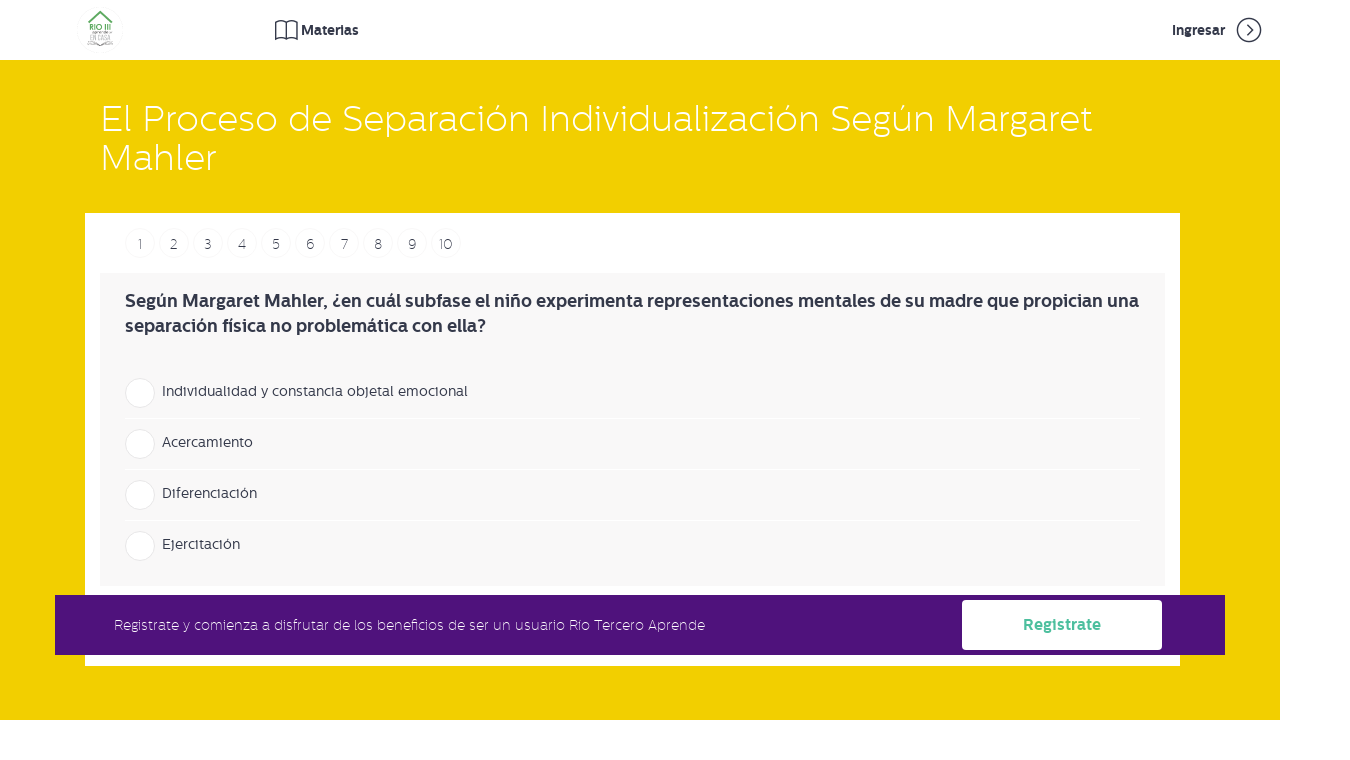

--- FILE ---
content_type: text/html; charset=UTF-8
request_url: https://sitios.educatina.com/rioterceroaprende/ejercicios?categoria=secundaria-by-educatina&subcategoria=ciencias-sociales&rama=psicologia&tema=psicologia-del-desarrollo&nombre=el-proceso-de-separacion-individualizacion-segun-margaret-mahler
body_size: 10204
content:










 
<!DOCTYPE html>

<html lang="es">
  <head prefix="og: http://ogp.me/ns# fb: http://ogp.me/ns/fb# educatina: http://ogp.me/ns/fb/educatina# video: http://ogp.me/ns/video#">
    
<title>Río Tercero Aprende - El Proceso de Separación Individualización Según Margaret Mahler</title>
<meta charset="utf-8">
<meta http-equiv="Content-Type" content="text/html; charset=utf-8">
<meta name="viewport" content="width=device-width, initial-scale=1">
<meta name="mobile-web-app-capable" content="yes">
<meta name="application-name" content="Educatina"/>
<meta name="msapplication-TileColor" content="&ffffff;" />



<meta name="facebookClientId" content="249599688384845" />
<meta property="fb:app_id" content="249599688384845" />
<meta name="facebookRedirectUrl" content="https://sitios.educatina.com/rioterceroaprende/fbLogin" />
<meta name="microsite" content="rioterceroaprende"/>
<meta name="baseUrl" content='https://sitios.educatina.com/rioterceroaprende' />
<meta name="preloaderImg" content='https://www.educatina.com/assets/images/cd0734539a37d41db666070e4cfe233e-preloader.gif?v=1676573581' />

<meta http-equiv="cache-control" content="max-age=0" />
<meta http-equiv="cache-control" content="no-cache" />
<meta http-equiv="expires" content="0" />
<meta http-equiv="expires" content="Tue, 01 Jan 1980 1:00:00 GMT" />
<meta http-equiv="pragma" content="no-cache" />



    

<!-- Html Metadata -->
<meta name="description" content="
" />

<!--Facebook Metadata /-->
<meta property="og:title" content="El Proceso de Separación Individualización Según Margaret Mahler" />
<meta property="og:image" content="https://www.educatina.com/assets/images/favicon/79cc71fe0339f0479ff6dbcde8cdde79-favicon-128x128.png?v=1676573581" />
<meta property="og:description" content="
" />
<meta property="og:type" content="educatina:practice" />
<meta property="og:url" content="https://sitios.educatina.com/rioterceroaprende/ejercicios?categoria=secundaria-by-educatina&amp;subcategoria=ciencias-sociales&amp;rama=psicologia&amp;tema=psicologia-del-desarrollo&amp;nombre=el-proceso-de-separacion-individualizacion-segun-margaret-mahler" />
<meta property="og:site_name" content="Río Tercero Aprende" />

<!--Google+ Metadata /-->
<meta itemprop="name" content="El Proceso de Separación Individualización Según Margaret Mahler" />
<meta itemprop="description" content="
" />
<meta itemprop="image" content="https://www.educatina.com/assets/images/favicon/79cc71fe0339f0479ff6dbcde8cdde79-favicon-128x128.png?v=1676573581" />

<!--Twitter Metadata /-->
<meta name="twitter:card" content="player">
<meta name="twitter:site" content="@educatina">
<meta name="twitter:creator" content="@educatina">
<meta name="twitter:domain" content="https://sitios.educatina.com/rioterceroaprende/ejercicios?categoria=secundaria-by-educatina&amp;subcategoria=ciencias-sociales&amp;rama=psicologia&amp;tema=psicologia-del-desarrollo&amp;nombre=el-proceso-de-separacion-individualizacion-segun-margaret-mahler">

<meta name="twitter:url" content="https://sitios.educatina.com/rioterceroaprende/ejercicios?categoria=secundaria-by-educatina&amp;subcategoria=ciencias-sociales&amp;rama=psicologia&amp;tema=psicologia-del-desarrollo&amp;nombre=el-proceso-de-separacion-individualizacion-segun-margaret-mahler">
<meta name="twitter:title" content="El Proceso de Separación Individualización Según Margaret Mahler">
<meta name="twitter:description" content="
">

<meta name="twitter:image:src" content="https://www.educatina.com/assets/images/favicon/79cc71fe0339f0479ff6dbcde8cdde79-favicon-128x128.png?v=1676573581">

<meta name="twitter:player:width" content="1280">
<meta name="twitter:player:height" content="720">

<link rel="canonical" href="https://sitios.educatina.com/rioterceroaprende/ejercicios?categoria=secundaria-by-educatina&amp;subcategoria=ciencias-sociales&amp;rama=psicologia&amp;tema=psicologia-del-desarrollo&amp;nombre=el-proceso-de-separacion-individualizacion-segun-margaret-mahler" />

    

<link  rel="stylesheet" href="https://www.educatina.com/assets/stylesheets/cecc787c20fe87bd709c37da0a162df7-main.css?v=1676573581">
<link rel="stylesheet" type="text/css" href="https://www.educatina.com/rioterceroaprende-microsite.css?v=2021-07-16T00:57:55.000Z">
<link rel="stylesheet" href="https://cdn.plyr.io/3.5.6/plyr.css" />
<link rel="stylesheet" href="https://www.educatina.com/assets/staticsCss/slick.css?v=1676573581">
<link rel="stylesheet" href="https://www.educatina.com/assets/staticsCss/slick-theme.css?v=1676573581">
    


  
    <link rel="apple-touch-icon-precomposed" sizes="57x57" href="https://www.educatina.com/assets/images/favicon/2cb0b93a09e8cd39dc671cb4a9dfcc1d-apple-touch-icon-57x57.png?v=1676573581" />
    <link rel="apple-touch-icon-precomposed" sizes="114x114" href="https://www.educatina.com/assets/images/favicon/cddd316d245d4c925475fe6ba1b913dd-apple-touch-icon-114x114.png?v=1676573581" />
    <link rel="apple-touch-icon-precomposed" sizes="72x72" href="https://www.educatina.com/assets/images/favicon/9d23900808f731ccd0cb72b1709ddf5b-apple-touch-icon-72x72.png?v=1676573581" />
    <link rel="apple-touch-icon-precomposed" sizes="144x144" href="https://www.educatina.com/assets/images/favicon/23d6b8bb7a6b2dd65f5820acffb8022b-apple-touch-icon-144x144.png?v=1676573581" />
    <link rel="apple-touch-icon-precomposed" sizes="60x60" href="https://www.educatina.com/assets/images/favicon/f8a67503031f911d1a93a10dfd749c0a-apple-touch-icon-60x60.png?v=1676573581" />
    <link rel="apple-touch-icon-precomposed" sizes="120x120" href="https://www.educatina.com/assets/images/favicon/ada32755a8580486d56126fc7200f282-apple-touch-icon-120x120.png?v=1676573581" />
    <link rel="apple-touch-icon-precomposed" sizes="76x76" href="https://www.educatina.com/assets/images/favicon/95a1e64edebb9de9dbc55d6707618b93-apple-touch-icon-76x76.png?v=1676573581" />
    <link rel="apple-touch-icon-precomposed" sizes="152x152" href="https://www.educatina.com/assets/images/favicon/e0e6f184e8c1e634d10ffbc1f11d4b4d-apple-touch-icon-152x152.png?v=1676573581" />
    <link rel="icon" type="image/png" href="https://www.educatina.com/assets/images/favicon/e79a95bce9a1350df25784d1cfd281e2-favicon-196x196.png?v=1676573581" sizes="196x196" />
    <link rel="icon" type="image/png" href="https://www.educatina.com/assets/images/favicon/cd6d36f4e1710155ad0017d459d88d1b-favicon-96x96.png?v=1676573581" sizes="96x96" />
    <link rel="icon" type="image/png" href="https://www.educatina.com/assets/images/favicon/b8e15a663d4f83b029571fc0e0b2886e-favicon-32x32.png?v=1676573581" sizes="32x32" />
    <link rel="icon" type="image/png" href="https://www.educatina.com/assets/images/favicon/8b1b4110eb55cb42760c5ae357ac49ad-favicon-16x16.png?v=1676573581" sizes="16x16" />
    <link rel="icon" type="image/png" href="https://www.educatina.com/assets/images/favicon/79cc71fe0339f0479ff6dbcde8cdde79-favicon-128x128.png?v=1676573581" sizes="128x128" />

    <meta name="msapplication-TileImage" content="https://www.educatina.com/assets/images/favicon/73286e7c7e02defd34d2140ea9109267-mstile-144x144.png?v=1676573581" />
    <meta name="msapplication-square70x70logo" content="https://www.educatina.com/assets/images/favicon/981ff61632fdd0e84abb30d1a557abe0-mstile-70x70.png?v=1676573581" />
    <meta name="msapplication-square150x150logo" content="https://www.educatina.com/assets/images/favicon/8c8e281f1ba3f0a5d810259d9afa31bb-mstile-150x150.png?v=1676573581" />
    <meta name="msapplication-wide310x150logo" content="https://www.educatina.com/assets/images/favicon/a060bc942ce60c196609b9ff46d43e97-mstile-310x150.png?v=1676573581" />
    <meta name="msapplication-square310x310logo" content="https://www.educatina.com/assets/images/favicon/b7fe4b8c89a164e293b328e4f73bab72-mstile-310x310.png?v=1676573581" />
  



    



<meta name="staticVersion" content="1676573581" />
<meta name="pageJs" content="practice" />

<script type="text/javascript">

  ExtraScripts = function(){
    self = this;
    self.id = 0;
    self.engineCallScript = function(scriptUrl,end){
      _script = document.createElement("SCRIPT");
      _script.className = "extraScript-" + self.id;
      self.container.appendChild(_script);

      _script.onload = function () { if(typeof end == "function") end(); };

      _script.onerror = function () { console.log("Error calling script main " + scriptUri); };

      _script.src = self.search4Url(scriptUrl);
      self.id++;
    };
    self.callScript = function(scriptUrl,end){
     
      switch (true) {
        case scriptUrl instanceof Array && scriptUrl.length === 0:
        end();
        break;
        case scriptUrl instanceof Array:
          self.engineCallScript(scriptUrl[0],function(){
          scriptUrl.shift();
          self.callScript(scriptUrl,end)
          });
        break;
        case typeof scriptUrl == "string":
        self.engineCallScript(scriptUrl,end);
        break;
        default:
        console.log("Type Error");
      }
    };
    self.asyncId = 0;
    self.max = [];
    self.timers = [];
    self.callAsyncScript = function(scriptUrl,end){
    this.id = self.asyncId;
    self.asyncId++;
    self.max[this.id] = scriptUrl.length;
    for (var i = 0; i < scriptUrl.length; i++) {
        setTimeout(function(id,globalId){
          self.engineCallScript(scriptUrl[id],function(){  self.max[globalId]--; });
        },50,(i),(this.id));
    }
    self.timers[this.id] = setInterval(function(id){
      if(self.max[id] === 0){
        clearInterval(self.timers[id]);
        end();
      }
    },50,(this.id));

    }
    self.urls = {};

    self.setUrls = function(obj){ self.urls = obj; };

    self.search4Url = function(url){
      return (typeof self.urls[url] == "string") ? self.urls[url] : url ;
    };

    self.container = document.getElementsByTagName("BODY")[0];
    self.setContainer = function(newElement){
      self.container = newElement;
    };
      return self;
  };

  var metas = document.getElementsByTagName('meta');
  for (var i=0; i < metas.length; i++) {
    if (metas[i].getAttribute("name") == "staticVersion") window.version = metas[i].getAttribute("content")
  };

  paths =  {
    //lib
    "jquery"        :   'https://www.educatina.com/assets/javascripts/libs/50a3af0d03a344c42576d2e61bab327b-jquery.js?v=1676573581"',
    "tether"        :   'https://www.educatina.com/assets/javascripts/libs/5b5e5ba077d655bce33a3db1e99a6d0f-tether.js?v=1676573581',
    "bootstrap"     :   'https://www.educatina.com/assets/javascripts/libs/bd404748085919413f8259f8833ce84b-bootstrap.js?v=1676573581',
    //libs
    "waypoints"     :   'https://www.educatina.com/assets/javascripts/libs/14a3c296593b41d6bce51c80fd625e45-jquery-waypoints.js?v=1676573581',
    "sticky"        :   'https://www.educatina.com/assets/javascripts/libs/dd353ddfe8a36f8fce347939b2c23a36-sticky.min.js?v=1676573581',
    "jqueryPayments":   'https://www.educatina.com/assets/javascripts/libs/062edb827ebf3960be13438621c17959-jqueryPayments.js?v=1676573581',
    "coolFunctions" :   'https://www.educatina.com/assets/javascripts/helpers/a89da4d85e020a30523da4752b1ba79c-coolFunctions.js?v=1676573581',
    "site"          :   'https://www.educatina.com/assets/javascripts/c4bdd57d2293dbbe48a6ecfadab318d8-site.js?v=1676573581',
    "slick"         :   'https://www.educatina.com/assets/javascripts/libs/c032876e665692414edac367beb1c58e-slick.min.js?v=1676573581',
    //extras
    "menu"          :   'https://www.educatina.com/assets/javascripts/helpers/a222c08e2a2ef8d31026747060020a38-menu.js?v=1676573581',
    "modalShow"     :   'https://www.educatina.com/assets/javascripts/helpers/614fb03a562223545cfb91f8c0685d2f-modalShow.js?v=1676573581',
    "barProgress"   :   'https://www.educatina.com/assets/javascripts/helpers/ea0eb03243f400f52765480b81030d40-barProgress.js?v=1676573581',
    "numberIncrement" : 'https://www.educatina.com/assets/javascripts/helpers/c2ab26a8b178f73946e016add4d474f4-numberIncrement.js?v=1676573581',
    "mainPanel"     :   'https://www.educatina.com/assets/javascripts/panel/dcb5137b37e6ae1d575f45e5bafcbbbd-mainPanel.js?v=1676573581',
    "facebook"      :   'https://www.educatina.com/assets/javascripts/helpers/edf2efcb74cc99281d28048da1bcc1dd-facebook.js?v=1676573581',
    "animationChart":   'https://www.educatina.com/assets/javascripts/helpers/df951c8edfafb8726c1c0c627fd7aa3b-animationChart.js?v=1676573581',
    "pieChar"      :    'https://www.educatina.com/assets/javascripts/helpers/3de35bcb577fab1981c660acca6e3da9-pieChart.js?v=1676573581',
    "loader"        :   'https://www.educatina.com/assets/javascripts/libs/d5b7077de859701dc060b3a2a1e698f4-loader.js?v=1676573581',
    "background-video"        :   'https://www.educatina.com/assets/javascripts/libs/56df4158b0db387d4144ff6f57196051-background-video.js?v=1676573581',
    "video"         :   'https://www.educatina.com/assets/javascripts/helpers/2dd34859eedba1b96efa2a0258827e75-video.js?v=1676573581',
    "share"         :   'https://www.educatina.com/assets/javascripts/helpers/7066dac64c3a664be6779087d715665c-share.js?v=1676573581',
    "copy-clipboard"         :   'https://www.educatina.com/assets/javascripts/helpers/272bf3962963fc42a363050123849624-copy-clipboard.js?v=1676573581',
    "card"          :   'https://www.educatina.com/assets/javascripts/libs/925b6218f2af0b33985ca7483b007d6b-card.js?v=1676573581',
    "quiz"          :   'https://www.educatina.com/assets/javascripts/helpers/a55ab5163c7b1f4ce2a584021a63a479-quiz.js?v=1676573581',
    "templateAction":   'https://www.educatina.com/assets/javascripts/helpers/db97810e3239021b5284cee4cfed90c0-templateAction.js?v=1676573581',
    "slogan":           'https://www.educatina.com/assets/javascripts/helpers/0979365b8caeb84f999049bca4b34603-slogan.js?v=1676573581',
    "question":         'https://www.educatina.com/assets/javascripts/helpers/6158ee445dbba62853aa85b285586bf4-question.js?v=1676573581',
    "testimonial":      'https://www.educatina.com/assets/javascripts/helpers/55b3cfb8c948a49c397de7f665d3a164-testimonial.js?v=1676573581',
    "gallery":          'https://www.educatina.com/assets/javascripts/helpers/fd647b357c1129b485ac57622c081a72-gallery.js?v=1676573581',
    "text":             'https://www.educatina.com/assets/javascripts/helpers/76bba07e5426792ec512a2e9097c449d-text.js?v=1676573581',
    "templateActionPeru":   'https://www.educatina.com/assets/javascripts/helpers/9d7af1eab8ecb63706e9133df7ec4b45-templateActionPeru.js?v=1676573581',
    "home"          :   'https://www.educatina.com/assets/javascripts/9f37b821e86ed5c0edca613d6f1c2a5b-home.js?v=1676573581',
    // "microsites"     :   'https://www.educatina.com/assets/javascripts/1f52be0a67385b8b79f7d7ff2e7efb55-microsites.js?v=1676573581',
    "page"          :   'https://www.educatina.com/assets/javascripts/5c065017970de193d70e8f72d808ff8c-practice.js?v=1676573581',
    "mustache"     :   'https://cdnjs.cloudflare.com/ajax/libs/mustache.js/3.1.0/mustache.min.js',
    "mustacheMicrosites"     :   'https://www.educatina.com/assets/javascripts/b31829756e28df91293f7b54c0ada42e-micrositeWithMustache.js?v=1676573581'
  }
  window.onload = function(){
    window.extraScript = new ExtraScripts();
    extraScript.setUrls(paths);
    var scriptsOrder = ["jquery","tether","jqueryPayments","background-video", "home", "waypoints","bootstrap","slick","coolFunctions","site", "page"]
    if(document.querySelectorAll(".mustacheRender").length > 0) {
      scriptsOrder = ["jquery","coolFunctions", "mustache","background-video","mustacheMicrosites","tether","jqueryPayments","waypoints","bootstrap","slick","site", "page"]
      //scriptsOrder = scriptsOrder.concat(["mustache", "mustacheMicrosites"]);
    }
   // scriptsOrder = scriptsOrder.concat(["page"]);
    console.log("scriptsOrder", scriptsOrder);
    extraScript.callScript(scriptsOrder, function(){
    });
  };
</script>

  </head>
  <body class="header-scrolled" id="indexHidden" style="min-height: 79vh">
   

   
    




<div class="search-leyout"></div>

  <header class="header js-header isIndex like-scrolled  header-aula-colors">

  <div class="container-fluid">
    <div class="row">
      
        <div class="col-xs-noShow">
      

        



<div class="header-logo">
  <h1 class="logo">
    <a href="https://sitios.educatina.com/rioterceroaprende/">
      
        <img src="https://cdn2.educatina.com/microsites/files/rioterceroaprende/logo-ppal-mobile.png?v=2021-07-16T00:57:55.000Z" alt="Río Tercero Aprende" title="rioterceroaprende" class="mobile-site-logo micrositeLogo js-logo-plain site-logo" width="100%" />
        <img src="https://cdn2.educatina.com/microsites/files/rioterceroaprende/logo-ppal.png?v=2021-07-16T00:57:55.000Z" alt="Río Tercero Aprende" title="rioterceroaprende" class="js-logo-color micrositeLogo" width="100%" />
      
    </a>
  </h1>
</div>

        <div class="smallPadding categoryClick">
            <span class="header-link categoryMd" >
              <i class="new-icon-subject custom-icons"> </i>
              <span class="c-aula1">Materias</span>
            </span>
        </div>

        

           
        <div class="menuRight">
          
          <a class="header-link" href="https://sitios.educatina.com/rioterceroaprende/login" >Ingresar <i class="icon-angle-right-circle custom-icons"></i></a>
          
      
        </div>
        
      </div>
      <div class="visible-xs"
        
      >
        
        <div class="col-xs-7">
          <span class="header-link menuXs">
            
              
                <img src='https://cdn2.educatina.com/microsites/files/rioterceroaprende/logo-ppal-mobile.png?v=1' alt="Río Tercero Aprende"
                title="rioterceroaprende" class="icon-menu icon-va icon-xl header-link-icon hoverRotation" style="width: auto; display: block; height: 50px;" />
              
            
          </span>
        </div>

        

          <div class="col-xs-5 pl-0 textAlignRight">
            <span class="header-link searchXs">
              <i class="icon-search icon-va icon-xl custom-icons c-aula1"></i>
          </span>
            <span class="header-link categoryXs">
              <button class="c-hamburger c-hamburger--htx c-aula1">
                <span>toggle menu</span>
              </button>
            </span>
          </div>
        
      </div>


    </div>
  </div>
</header>

<div class="categoryMdPage">
  
    






<div class="container-fluid noPadding aula-categories-colors">
  
    <div class="aula-bg-photo"></div>
    <div class="aula-bg-characters"></div>
  
  
  <div class="col-md-4 col-xs-5 noPadding listOfCategories">
    <div class="cmenu-md cmenu-item pushedTopRow">

    </div>

    <div class="cmenu-md cmenu-item backgroundColor-hover-category-8014 backgroundColor-active-category-8014 aula-bg-hover-indigo0  ">
      <span class="cmenu-miniBox backgroundColor-category-8014"></span>
      <div class="cmenu-row borderColor-hover-category-8014 aula-bg-hover-indigo0 ">
        <span class="cmenu-name"> Antes de Comenzar…</span>
        <span class="cmenu-list-arrow"><i class="icon-angle-right cmenu-list-arrow-open"></i><i class="icon-angle-down cmenu-list-arrow-opened"></i></span>
        
        <div class="subContent backgroundColor-category-8014 aula-bg-indigo0  col-md-8 col-xs-7 noPadding">
          <ul class="cmenu-list">
            
            
              
            
            
              
                  <li class="cmenu-subItem">
                    <a href="https://sitios.educatina.com/rioterceroaprende/t?categoria=antes-de-comenzar&amp;tema=que-es-rio-tercero-aprende" class="textColor-hover-category-8014 aula-color-hover-indigo0 " >¿Qué es Río Tercero Aprende?</a>
                  </li>
              
            
          </ul>
        </div>
      
      </div>
    </div>
  
    <div class="cmenu-md cmenu-item backgroundColor-hover-category-8015 backgroundColor-active-category-8015  aula-bg-hover-indigo1 ">
      <span class="cmenu-miniBox backgroundColor-category-8015"></span>
      <div class="cmenu-row borderColor-hover-category-8015  aula-bg-hover-indigo1">
        <span class="cmenu-name"> ¡Novedades!</span>
        <span class="cmenu-list-arrow"><i class="icon-angle-right cmenu-list-arrow-open"></i><i class="icon-angle-down cmenu-list-arrow-opened"></i></span>
        
        <div class="subContent backgroundColor-category-8015  aula-bg-indigo1 col-md-8 col-xs-7 noPadding">
          <ul class="cmenu-list">
            
              
                  <li class="cmenu-subItem">
                    <a href="https://sitios.educatina.com/rioterceroaprende/s?categoria=novedades&amp;subcategoria=primaria" class="textColor-hover-category-8015  aula-color-hover-indigo1 ">Primaria</a>
                  </li>
              
                  <li class="cmenu-subItem">
                    <a href="https://sitios.educatina.com/rioterceroaprende/s?categoria=novedades&amp;subcategoria=secundaria" class="textColor-hover-category-8015  aula-color-hover-indigo1 ">Secundaria</a>
                  </li>
              
            
            
            
          </ul>
        </div>
      
      </div>
    </div>
  
    <div class="cmenu-md cmenu-item backgroundColor-hover-category-8016 backgroundColor-active-category-8016 aula-bg-hover-indigo0  ">
      <span class="cmenu-miniBox backgroundColor-category-8016"></span>
      <div class="cmenu-row borderColor-hover-category-8016 aula-bg-hover-indigo0 ">
        <span class="cmenu-name"> Nivel Inicial by Aula365</span>
        <span class="cmenu-list-arrow"><i class="icon-angle-right cmenu-list-arrow-open"></i><i class="icon-angle-down cmenu-list-arrow-opened"></i></span>
        
        <div class="subContent backgroundColor-category-8016 aula-bg-indigo0  col-md-8 col-xs-7 noPadding">
          <ul class="cmenu-list">
            
            
              
            
            
              
                  <li class="cmenu-subItem">
                    <a href="https://sitios.educatina.com/rioterceroaprende/t?categoria=nivel-inicial-by-aula365&amp;tema=aprende-sobre-los-dinousaurios-y-descarga-la-app" class="textColor-hover-category-8016 aula-color-hover-indigo0 " >¡Aprende sobre los Dinousaurios y descarga la app!</a>
                  </li>
              
                  <li class="cmenu-subItem">
                    <a href="https://sitios.educatina.com/rioterceroaprende/t?categoria=nivel-inicial-by-aula365&amp;tema=lengua-y-literatura" class="textColor-hover-category-8016 aula-color-hover-indigo0 " >Lengua y literatura</a>
                  </li>
              
                  <li class="cmenu-subItem">
                    <a href="https://sitios.educatina.com/rioterceroaprende/t?categoria=nivel-inicial-by-aula365&amp;tema=matematica" class="textColor-hover-category-8016 aula-color-hover-indigo0 " >Matemática</a>
                  </li>
              
            
          </ul>
        </div>
      
      </div>
    </div>
  
    <div class="cmenu-md cmenu-item backgroundColor-hover-category-8017 backgroundColor-active-category-8017  aula-bg-hover-indigo1 ">
      <span class="cmenu-miniBox backgroundColor-category-8017"></span>
      <div class="cmenu-row borderColor-hover-category-8017  aula-bg-hover-indigo1">
        <span class="cmenu-name"> Primaria by Aula365</span>
        <span class="cmenu-list-arrow"><i class="icon-angle-right cmenu-list-arrow-open"></i><i class="icon-angle-down cmenu-list-arrow-opened"></i></span>
        
        <div class="subContent backgroundColor-category-8017  aula-bg-indigo1 col-md-8 col-xs-7 noPadding">
          <ul class="cmenu-list">
            
              
                  <li class="cmenu-subItem">
                    <a href="https://sitios.educatina.com/rioterceroaprende/s?categoria=primaria-by-aula365&amp;subcategoria=matematicas" class="textColor-hover-category-8017  aula-color-hover-indigo1 ">Matemáticas</a>
                  </li>
              
                  <li class="cmenu-subItem">
                    <a href="https://sitios.educatina.com/rioterceroaprende/s?categoria=primaria-by-aula365&amp;subcategoria=lengua" class="textColor-hover-category-8017  aula-color-hover-indigo1 ">Lengua</a>
                  </li>
              
                  <li class="cmenu-subItem">
                    <a href="https://sitios.educatina.com/rioterceroaprende/s?categoria=primaria-by-aula365&amp;subcategoria=ciencias-naturales" class="textColor-hover-category-8017  aula-color-hover-indigo1 ">Ciencias Naturales</a>
                  </li>
              
                  <li class="cmenu-subItem">
                    <a href="https://sitios.educatina.com/rioterceroaprende/s?categoria=primaria-by-aula365&amp;subcategoria=ciencias-sociales" class="textColor-hover-category-8017  aula-color-hover-indigo1 ">Ciencias Sociales</a>
                  </li>
              
                  <li class="cmenu-subItem">
                    <a href="https://sitios.educatina.com/rioterceroaprende/s?categoria=primaria-by-aula365&amp;subcategoria=los-creadores---ciencia-divertida" class="textColor-hover-category-8017  aula-color-hover-indigo1 ">Los Creadores - Ciencia Divertida</a>
                  </li>
              
                  <li class="cmenu-subItem">
                    <a href="https://sitios.educatina.com/rioterceroaprende/s?categoria=primaria-by-aula365&amp;subcategoria=recreo" class="textColor-hover-category-8017  aula-color-hover-indigo1 ">Recreo</a>
                  </li>
              
                  <li class="cmenu-subItem">
                    <a href="https://sitios.educatina.com/rioterceroaprende/s?categoria=primaria-by-aula365&amp;subcategoria=biografias" class="textColor-hover-category-8017  aula-color-hover-indigo1 ">Biografías</a>
                  </li>
              
                  <li class="cmenu-subItem">
                    <a href="https://sitios.educatina.com/rioterceroaprende/s?categoria=primaria-by-aula365&amp;subcategoria=math" class="textColor-hover-category-8017  aula-color-hover-indigo1 ">Math</a>
                  </li>
              
                  <li class="cmenu-subItem">
                    <a href="https://sitios.educatina.com/rioterceroaprende/s?categoria=primaria-by-aula365&amp;subcategoria=language" class="textColor-hover-category-8017  aula-color-hover-indigo1 ">Language</a>
                  </li>
              
                  <li class="cmenu-subItem">
                    <a href="https://sitios.educatina.com/rioterceroaprende/s?categoria=primaria-by-aula365&amp;subcategoria=science" class="textColor-hover-category-8017  aula-color-hover-indigo1 ">Science</a>
                  </li>
              
                  <li class="cmenu-subItem">
                    <a href="https://sitios.educatina.com/rioterceroaprende/s?categoria=primaria-by-aula365&amp;subcategoria=social-studies" class="textColor-hover-category-8017  aula-color-hover-indigo1 ">Social Studies</a>
                  </li>
              
                  <li class="cmenu-subItem">
                    <a href="https://sitios.educatina.com/rioterceroaprende/s?categoria=primaria-by-aula365&amp;subcategoria=matematica" class="textColor-hover-category-8017  aula-color-hover-indigo1 ">Matemática</a>
                  </li>
              
                  <li class="cmenu-subItem">
                    <a href="https://sitios.educatina.com/rioterceroaprende/s?categoria=primaria-by-aula365&amp;subcategoria=linguagem" class="textColor-hover-category-8017  aula-color-hover-indigo1 ">Linguagem</a>
                  </li>
              
                  <li class="cmenu-subItem">
                    <a href="https://sitios.educatina.com/rioterceroaprende/s?categoria=primaria-by-aula365&amp;subcategoria=cincias-naturais" class="textColor-hover-category-8017  aula-color-hover-indigo1 ">Ciências Naturais</a>
                  </li>
              
                  <li class="cmenu-subItem">
                    <a href="https://sitios.educatina.com/rioterceroaprende/s?categoria=primaria-by-aula365&amp;subcategoria=estudos-sociais" class="textColor-hover-category-8017  aula-color-hover-indigo1 ">Estudos Sociais</a>
                  </li>
              
            
            
            
          </ul>
        </div>
      
      </div>
    </div>
  
    <div class="cmenu-md cmenu-item backgroundColor-hover-category-8018 backgroundColor-active-category-8018 aula-bg-hover-indigo0  ">
      <span class="cmenu-miniBox backgroundColor-category-8018"></span>
      <div class="cmenu-row borderColor-hover-category-8018 aula-bg-hover-indigo0 ">
        <span class="cmenu-name"> Ciencias Sociales</span>
        <span class="cmenu-list-arrow"><i class="icon-angle-right cmenu-list-arrow-open"></i><i class="icon-angle-down cmenu-list-arrow-opened"></i></span>
        
        <div class="subContent backgroundColor-category-8018 aula-bg-indigo0  col-md-8 col-xs-7 noPadding">
          <ul class="cmenu-list">
            
            
              
                  <li class="cmenu-subItem">
                    <a href="https://sitios.educatina.com/rioterceroaprende/r?categoria=ciencias-sociales&amp;rama=6-a-8-anos" class="textColor-hover-category-8018 aula-color-hover-indigo0 " >6 a 8 años</a>
                  </li>
              
            
            
          </ul>
        </div>
      
      </div>
    </div>
  
    <div class="cmenu-md cmenu-item backgroundColor-hover-category-8019 backgroundColor-active-category-8019  aula-bg-hover-indigo1 ">
      <span class="cmenu-miniBox backgroundColor-category-8019"></span>
      <div class="cmenu-row borderColor-hover-category-8019  aula-bg-hover-indigo1">
        <span class="cmenu-name"> Secundaria by Educatina</span>
        <span class="cmenu-list-arrow"><i class="icon-angle-right cmenu-list-arrow-open"></i><i class="icon-angle-down cmenu-list-arrow-opened"></i></span>
        
        <div class="subContent backgroundColor-category-8019  aula-bg-indigo1 col-md-8 col-xs-7 noPadding">
          <ul class="cmenu-list">
            
              
                  <li class="cmenu-subItem">
                    <a href="https://sitios.educatina.com/rioterceroaprende/s?categoria=secundaria-by-educatina&amp;subcategoria=ciencias" class="textColor-hover-category-8019  aula-color-hover-indigo1 ">Ciencias</a>
                  </li>
              
                  <li class="cmenu-subItem">
                    <a href="https://sitios.educatina.com/rioterceroaprende/s?categoria=secundaria-by-educatina&amp;subcategoria=ciencias-sociales" class="textColor-hover-category-8019  aula-color-hover-indigo1 ">Ciencias Sociales</a>
                  </li>
              
                  <li class="cmenu-subItem">
                    <a href="https://sitios.educatina.com/rioterceroaprende/s?categoria=secundaria-by-educatina&amp;subcategoria=lengua" class="textColor-hover-category-8019  aula-color-hover-indigo1 ">Lengua</a>
                  </li>
              
                  <li class="cmenu-subItem">
                    <a href="https://sitios.educatina.com/rioterceroaprende/s?categoria=secundaria-by-educatina&amp;subcategoria=economia-y-finanzas" class="textColor-hover-category-8019  aula-color-hover-indigo1 ">Economía y Finanzas</a>
                  </li>
              
                  <li class="cmenu-subItem">
                    <a href="https://sitios.educatina.com/rioterceroaprende/s?categoria=secundaria-by-educatina&amp;subcategoria=colaboraciones" class="textColor-hover-category-8019  aula-color-hover-indigo1 ">Colaboraciones</a>
                  </li>
              
                  <li class="cmenu-subItem">
                    <a href="https://sitios.educatina.com/rioterceroaprende/s?categoria=secundaria-by-educatina&amp;subcategoria=arte" class="textColor-hover-category-8019  aula-color-hover-indigo1 ">Arte</a>
                  </li>
              
                  <li class="cmenu-subItem">
                    <a href="https://sitios.educatina.com/rioterceroaprende/s?categoria=secundaria-by-educatina&amp;subcategoria=idiomas" class="textColor-hover-category-8019  aula-color-hover-indigo1 ">Idiomas</a>
                  </li>
              
            
            
            
          </ul>
        </div>
      
      </div>
    </div>
  
    <div class="cmenu-md cmenu-item backgroundColor-hover-category-8020 backgroundColor-active-category-8020 aula-bg-hover-indigo0  ">
      <span class="cmenu-miniBox backgroundColor-category-8020"></span>
      <div class="cmenu-row borderColor-hover-category-8020 aula-bg-hover-indigo0 ">
        <span class="cmenu-name"> Formación y Orientación</span>
        <span class="cmenu-list-arrow"><i class="icon-angle-right cmenu-list-arrow-open"></i><i class="icon-angle-down cmenu-list-arrow-opened"></i></span>
        
        <div class="subContent backgroundColor-category-8020 aula-bg-indigo0  col-md-8 col-xs-7 noPadding">
          <ul class="cmenu-list">
            
              
                  <li class="cmenu-subItem">
                    <a href="https://sitios.educatina.com/rioterceroaprende/s?categoria=formacion-y-orientacion&amp;subcategoria=orientacion-vocacional" class="textColor-hover-category-8020 aula-color-hover-indigo0  ">Orientación vocacional</a>
                  </li>
              
                  <li class="cmenu-subItem">
                    <a href="https://sitios.educatina.com/rioterceroaprende/s?categoria=formacion-y-orientacion&amp;subcategoria=pedagogia" class="textColor-hover-category-8020 aula-color-hover-indigo0  ">Pedagogía</a>
                  </li>
              
                  <li class="cmenu-subItem">
                    <a href="https://sitios.educatina.com/rioterceroaprende/s?categoria=formacion-y-orientacion&amp;subcategoria=tecnologias-de-la-informacion-y-comunicacion" class="textColor-hover-category-8020 aula-color-hover-indigo0  ">Tecnologías de la Información y Comunicación</a>
                  </li>
              
            
            
            
          </ul>
        </div>
      
      </div>
    </div>
  
    <div class="cmenu-md cmenu-item backgroundColor-hover-category-8021 backgroundColor-active-category-8021  aula-bg-hover-indigo1 ">
      <span class="cmenu-miniBox backgroundColor-category-8021"></span>
      <div class="cmenu-row borderColor-hover-category-8021  aula-bg-hover-indigo1">
        <span class="cmenu-name"> Orientación Laboral - Fundación Pescar</span>
        <span class="cmenu-list-arrow"><i class="icon-angle-right cmenu-list-arrow-open"></i><i class="icon-angle-down cmenu-list-arrow-opened"></i></span>
        
        <div class="subContent backgroundColor-category-8021  aula-bg-indigo1 col-md-8 col-xs-7 noPadding">
          <ul class="cmenu-list">
            
            
              
                  <li class="cmenu-subItem">
                    <a href="https://sitios.educatina.com/rioterceroaprende/r?categoria=orientacion-laboral---fundacion-pescar&amp;rama=antes-de-comenzar" class="textColor-hover-category-8021  aula-color-hover-indigo1" >Antes de Comenzar…</a>
                  </li>
              
                  <li class="cmenu-subItem">
                    <a href="https://sitios.educatina.com/rioterceroaprende/r?categoria=orientacion-laboral---fundacion-pescar&amp;rama=1-perfil-personal" class="textColor-hover-category-8021  aula-color-hover-indigo1" >1-Perfil Personal</a>
                  </li>
              
                  <li class="cmenu-subItem">
                    <a href="https://sitios.educatina.com/rioterceroaprende/r?categoria=orientacion-laboral---fundacion-pescar&amp;rama=2-administracion-personal" class="textColor-hover-category-8021  aula-color-hover-indigo1" >2-Administración personal</a>
                  </li>
              
                  <li class="cmenu-subItem">
                    <a href="https://sitios.educatina.com/rioterceroaprende/r?categoria=orientacion-laboral---fundacion-pescar&amp;rama=3-habilidades-de-comunicacion" class="textColor-hover-category-8021  aula-color-hover-indigo1" >3-Habilidades de comunicación</a>
                  </li>
              
                  <li class="cmenu-subItem">
                    <a href="https://sitios.educatina.com/rioterceroaprende/r?categoria=orientacion-laboral---fundacion-pescar&amp;rama=4-insercion-laboral" class="textColor-hover-category-8021  aula-color-hover-indigo1" >4-Inserción Laboral</a>
                  </li>
              
                  <li class="cmenu-subItem">
                    <a href="https://sitios.educatina.com/rioterceroaprende/r?categoria=orientacion-laboral---fundacion-pescar&amp;rama=5-aprendizaje-emprendedor-y-autoempleo" class="textColor-hover-category-8021  aula-color-hover-indigo1" >5-Aprendizaje Emprendedor y Autoempleo</a>
                  </li>
              
                  <li class="cmenu-subItem">
                    <a href="https://sitios.educatina.com/rioterceroaprende/r?categoria=orientacion-laboral---fundacion-pescar&amp;rama=6-contenidos-recomendados" class="textColor-hover-category-8021  aula-color-hover-indigo1" >6-Contenidos Recomendados</a>
                  </li>
              
                  <li class="cmenu-subItem">
                    <a href="https://sitios.educatina.com/rioterceroaprende/r?categoria=orientacion-laboral---fundacion-pescar&amp;rama=7-transformacion-digital-y-teletrabajo" class="textColor-hover-category-8021  aula-color-hover-indigo1" >7-Transformación Digital y Teletrabajo</a>
                  </li>
              
                  <li class="cmenu-subItem">
                    <a href="https://sitios.educatina.com/rioterceroaprende/r?categoria=orientacion-laboral---fundacion-pescar&amp;rama=8-modulo-emprendedor" class="textColor-hover-category-8021  aula-color-hover-indigo1" >8-Módulo Emprendedor</a>
                  </li>
              
            
            
          </ul>
        </div>
      
      </div>
    </div>
  
  
    <div class="cmenu-md cmenu-item cmenu-btn-all">
      <a href="https://sitios.educatina.com/rioterceroaprende/materias">Ver todas las materias</a>
    </div>
  </div>
</div>
  
  
</div>

<div class="visible-xs">
  <div class="col-xs-12">
    <!-- menu -->
    <div class="menuXsPageArrow"> </div>
    
    <div class="menuXsPage"   >

      <div class="col-xs-12">

        
        <ul>
          <li class="inlineList">
            <a class="header-link" href="https://sitios.educatina.com/rioterceroaprende">Inicio<i
                class="icon-angle-right-circle custom-icons"></i></a>
          </li>
          <li class="inlineList"><a class="header-link" href="https://sitios.educatina.com/rioterceroaprende/login" >Ingresar <i class="icon-angle-right-circle custom-icons"></i></a></li>
        </ul>
        
      </div>
      <div class="col-xs-12 menuBottoms">
        <hr></hr>
        <img src="https://www.educatina.com/assets/images/680d2c956e272858136d5ae8b28c30f3-logo.svg?v=1676573581" alt="Educatina" title="Educatina" class="js-logo-plain site-logo" width="100%" />
      </div>
    </div>
    
    <!-- menu -->

    <!-- category -->
    <div class="categoryXsPageArrow"> </div>

    
    <div class="categoryXsPage">
      


<div class="content aula-categories-colors">


  <div class="cmenu-xs cmenu-item">
    <span class="cmenu-miniBox backgroundColor-category-8014"></span>
    <div class="cmenu-row">
      <span class="cmenu-name"> Antes de Comenzar… </span>
      <span class="cmenu-list-arrow"><i class="icon-angle-right cmenu-list-arrow-open"></i><i class="icon-angle-down cmenu-list-arrow-opened"></i></span>
    </div>
    <div class="subContent backgroundColor-category-8014 container aula-bg-indigo0">
      <ul class="cmenu-list">
        
        
        
        
        
          <li class="cmenu-subItem">
            <a href="https://sitios.educatina.com/rioterceroaprende/t?categoria=antes-de-comenzar&amp;tema=que-es-rio-tercero-aprende">¿Qué es Río Tercero Aprende?</a>
          </li>
        
      </ul>
    </div>

  </div>

  <div class="cmenu-xs cmenu-item">
    <span class="cmenu-miniBox backgroundColor-category-8015"></span>
    <div class="cmenu-row">
      <span class="cmenu-name"> ¡Novedades! </span>
      <span class="cmenu-list-arrow"><i class="icon-angle-right cmenu-list-arrow-open"></i><i class="icon-angle-down cmenu-list-arrow-opened"></i></span>
    </div>
    <div class="subContent backgroundColor-category-8015 container aula-bg-indigo1">
      <ul class="cmenu-list">
        
        
          <li class="cmenu-subItem">
            <a href="https://sitios.educatina.com/rioterceroaprende/s?categoria=novedades&amp;subcategoria=primaria">Primaria</a>
          </li>
        
          <li class="cmenu-subItem">
            <a href="https://sitios.educatina.com/rioterceroaprende/s?categoria=novedades&amp;subcategoria=secundaria">Secundaria</a>
          </li>
        
        
        
      </ul>
    </div>

  </div>

  <div class="cmenu-xs cmenu-item">
    <span class="cmenu-miniBox backgroundColor-category-8016"></span>
    <div class="cmenu-row">
      <span class="cmenu-name"> Nivel Inicial by Aula365 </span>
      <span class="cmenu-list-arrow"><i class="icon-angle-right cmenu-list-arrow-open"></i><i class="icon-angle-down cmenu-list-arrow-opened"></i></span>
    </div>
    <div class="subContent backgroundColor-category-8016 container aula-bg-indigo2">
      <ul class="cmenu-list">
        
        
        
        
        
          <li class="cmenu-subItem">
            <a href="https://sitios.educatina.com/rioterceroaprende/t?categoria=nivel-inicial-by-aula365&amp;tema=aprende-sobre-los-dinousaurios-y-descarga-la-app">¡Aprende sobre los Dinousaurios y descarga la app!</a>
          </li>
        
          <li class="cmenu-subItem">
            <a href="https://sitios.educatina.com/rioterceroaprende/t?categoria=nivel-inicial-by-aula365&amp;tema=lengua-y-literatura">Lengua y literatura</a>
          </li>
        
          <li class="cmenu-subItem">
            <a href="https://sitios.educatina.com/rioterceroaprende/t?categoria=nivel-inicial-by-aula365&amp;tema=matematica">Matemática</a>
          </li>
        
      </ul>
    </div>

  </div>

  <div class="cmenu-xs cmenu-item">
    <span class="cmenu-miniBox backgroundColor-category-8017"></span>
    <div class="cmenu-row">
      <span class="cmenu-name"> Primaria by Aula365 </span>
      <span class="cmenu-list-arrow"><i class="icon-angle-right cmenu-list-arrow-open"></i><i class="icon-angle-down cmenu-list-arrow-opened"></i></span>
    </div>
    <div class="subContent backgroundColor-category-8017 container aula-bg-indigo3">
      <ul class="cmenu-list">
        
        
          <li class="cmenu-subItem">
            <a href="https://sitios.educatina.com/rioterceroaprende/s?categoria=primaria-by-aula365&amp;subcategoria=matematicas">Matemáticas</a>
          </li>
        
          <li class="cmenu-subItem">
            <a href="https://sitios.educatina.com/rioterceroaprende/s?categoria=primaria-by-aula365&amp;subcategoria=lengua">Lengua</a>
          </li>
        
          <li class="cmenu-subItem">
            <a href="https://sitios.educatina.com/rioterceroaprende/s?categoria=primaria-by-aula365&amp;subcategoria=ciencias-naturales">Ciencias Naturales</a>
          </li>
        
          <li class="cmenu-subItem">
            <a href="https://sitios.educatina.com/rioterceroaprende/s?categoria=primaria-by-aula365&amp;subcategoria=ciencias-sociales">Ciencias Sociales</a>
          </li>
        
          <li class="cmenu-subItem">
            <a href="https://sitios.educatina.com/rioterceroaprende/s?categoria=primaria-by-aula365&amp;subcategoria=los-creadores---ciencia-divertida">Los Creadores - Ciencia Divertida</a>
          </li>
        
          <li class="cmenu-subItem">
            <a href="https://sitios.educatina.com/rioterceroaprende/s?categoria=primaria-by-aula365&amp;subcategoria=recreo">Recreo</a>
          </li>
        
          <li class="cmenu-subItem">
            <a href="https://sitios.educatina.com/rioterceroaprende/s?categoria=primaria-by-aula365&amp;subcategoria=biografias">Biografías</a>
          </li>
        
          <li class="cmenu-subItem">
            <a href="https://sitios.educatina.com/rioterceroaprende/s?categoria=primaria-by-aula365&amp;subcategoria=math">Math</a>
          </li>
        
          <li class="cmenu-subItem">
            <a href="https://sitios.educatina.com/rioterceroaprende/s?categoria=primaria-by-aula365&amp;subcategoria=language">Language</a>
          </li>
        
          <li class="cmenu-subItem">
            <a href="https://sitios.educatina.com/rioterceroaprende/s?categoria=primaria-by-aula365&amp;subcategoria=science">Science</a>
          </li>
        
          <li class="cmenu-subItem">
            <a href="https://sitios.educatina.com/rioterceroaprende/s?categoria=primaria-by-aula365&amp;subcategoria=social-studies">Social Studies</a>
          </li>
        
          <li class="cmenu-subItem">
            <a href="https://sitios.educatina.com/rioterceroaprende/s?categoria=primaria-by-aula365&amp;subcategoria=matematica">Matemática</a>
          </li>
        
          <li class="cmenu-subItem">
            <a href="https://sitios.educatina.com/rioterceroaprende/s?categoria=primaria-by-aula365&amp;subcategoria=linguagem">Linguagem</a>
          </li>
        
          <li class="cmenu-subItem">
            <a href="https://sitios.educatina.com/rioterceroaprende/s?categoria=primaria-by-aula365&amp;subcategoria=cincias-naturais">Ciências Naturais</a>
          </li>
        
          <li class="cmenu-subItem">
            <a href="https://sitios.educatina.com/rioterceroaprende/s?categoria=primaria-by-aula365&amp;subcategoria=estudos-sociais">Estudos Sociais</a>
          </li>
        
        
        
      </ul>
    </div>

  </div>

  <div class="cmenu-xs cmenu-item">
    <span class="cmenu-miniBox backgroundColor-category-8018"></span>
    <div class="cmenu-row">
      <span class="cmenu-name"> Ciencias Sociales </span>
      <span class="cmenu-list-arrow"><i class="icon-angle-right cmenu-list-arrow-open"></i><i class="icon-angle-down cmenu-list-arrow-opened"></i></span>
    </div>
    <div class="subContent backgroundColor-category-8018 container aula-bg-indigo4">
      <ul class="cmenu-list">
        
        
        
          <li class="cmenu-subItem">
            <a href="https://sitios.educatina.com/rioterceroaprende/r?categoria=ciencias-sociales&amp;rama=6-a-8-anos">6 a 8 años</a>
          </li>
        
        
      </ul>
    </div>

  </div>

  <div class="cmenu-xs cmenu-item">
    <span class="cmenu-miniBox backgroundColor-category-8019"></span>
    <div class="cmenu-row">
      <span class="cmenu-name"> Secundaria by Educatina </span>
      <span class="cmenu-list-arrow"><i class="icon-angle-right cmenu-list-arrow-open"></i><i class="icon-angle-down cmenu-list-arrow-opened"></i></span>
    </div>
    <div class="subContent backgroundColor-category-8019 container aula-bg-indigo5">
      <ul class="cmenu-list">
        
        
          <li class="cmenu-subItem">
            <a href="https://sitios.educatina.com/rioterceroaprende/s?categoria=secundaria-by-educatina&amp;subcategoria=ciencias">Ciencias</a>
          </li>
        
          <li class="cmenu-subItem">
            <a href="https://sitios.educatina.com/rioterceroaprende/s?categoria=secundaria-by-educatina&amp;subcategoria=ciencias-sociales">Ciencias Sociales</a>
          </li>
        
          <li class="cmenu-subItem">
            <a href="https://sitios.educatina.com/rioterceroaprende/s?categoria=secundaria-by-educatina&amp;subcategoria=lengua">Lengua</a>
          </li>
        
          <li class="cmenu-subItem">
            <a href="https://sitios.educatina.com/rioterceroaprende/s?categoria=secundaria-by-educatina&amp;subcategoria=economia-y-finanzas">Economía y Finanzas</a>
          </li>
        
          <li class="cmenu-subItem">
            <a href="https://sitios.educatina.com/rioterceroaprende/s?categoria=secundaria-by-educatina&amp;subcategoria=colaboraciones">Colaboraciones</a>
          </li>
        
          <li class="cmenu-subItem">
            <a href="https://sitios.educatina.com/rioterceroaprende/s?categoria=secundaria-by-educatina&amp;subcategoria=arte">Arte</a>
          </li>
        
          <li class="cmenu-subItem">
            <a href="https://sitios.educatina.com/rioterceroaprende/s?categoria=secundaria-by-educatina&amp;subcategoria=idiomas">Idiomas</a>
          </li>
        
        
        
      </ul>
    </div>

  </div>

  <div class="cmenu-xs cmenu-item">
    <span class="cmenu-miniBox backgroundColor-category-8020"></span>
    <div class="cmenu-row">
      <span class="cmenu-name"> Formación y Orientación </span>
      <span class="cmenu-list-arrow"><i class="icon-angle-right cmenu-list-arrow-open"></i><i class="icon-angle-down cmenu-list-arrow-opened"></i></span>
    </div>
    <div class="subContent backgroundColor-category-8020 container aula-bg-indigo6">
      <ul class="cmenu-list">
        
        
          <li class="cmenu-subItem">
            <a href="https://sitios.educatina.com/rioterceroaprende/s?categoria=formacion-y-orientacion&amp;subcategoria=orientacion-vocacional">Orientación vocacional</a>
          </li>
        
          <li class="cmenu-subItem">
            <a href="https://sitios.educatina.com/rioterceroaprende/s?categoria=formacion-y-orientacion&amp;subcategoria=pedagogia">Pedagogía</a>
          </li>
        
          <li class="cmenu-subItem">
            <a href="https://sitios.educatina.com/rioterceroaprende/s?categoria=formacion-y-orientacion&amp;subcategoria=tecnologias-de-la-informacion-y-comunicacion">Tecnologías de la Información y Comunicación</a>
          </li>
        
        
        
      </ul>
    </div>

  </div>

  <div class="cmenu-xs cmenu-item">
    <span class="cmenu-miniBox backgroundColor-category-8021"></span>
    <div class="cmenu-row">
      <span class="cmenu-name"> Orientación Laboral - Fundación Pescar </span>
      <span class="cmenu-list-arrow"><i class="icon-angle-right cmenu-list-arrow-open"></i><i class="icon-angle-down cmenu-list-arrow-opened"></i></span>
    </div>
    <div class="subContent backgroundColor-category-8021 container aula-bg-indigo7">
      <ul class="cmenu-list">
        
        
        
          <li class="cmenu-subItem">
            <a href="https://sitios.educatina.com/rioterceroaprende/r?categoria=orientacion-laboral---fundacion-pescar&amp;rama=antes-de-comenzar">Antes de Comenzar…</a>
          </li>
        
          <li class="cmenu-subItem">
            <a href="https://sitios.educatina.com/rioterceroaprende/r?categoria=orientacion-laboral---fundacion-pescar&amp;rama=1-perfil-personal">1-Perfil Personal</a>
          </li>
        
          <li class="cmenu-subItem">
            <a href="https://sitios.educatina.com/rioterceroaprende/r?categoria=orientacion-laboral---fundacion-pescar&amp;rama=2-administracion-personal">2-Administración personal</a>
          </li>
        
          <li class="cmenu-subItem">
            <a href="https://sitios.educatina.com/rioterceroaprende/r?categoria=orientacion-laboral---fundacion-pescar&amp;rama=3-habilidades-de-comunicacion">3-Habilidades de comunicación</a>
          </li>
        
          <li class="cmenu-subItem">
            <a href="https://sitios.educatina.com/rioterceroaprende/r?categoria=orientacion-laboral---fundacion-pescar&amp;rama=4-insercion-laboral">4-Inserción Laboral</a>
          </li>
        
          <li class="cmenu-subItem">
            <a href="https://sitios.educatina.com/rioterceroaprende/r?categoria=orientacion-laboral---fundacion-pescar&amp;rama=5-aprendizaje-emprendedor-y-autoempleo">5-Aprendizaje Emprendedor y Autoempleo</a>
          </li>
        
          <li class="cmenu-subItem">
            <a href="https://sitios.educatina.com/rioterceroaprende/r?categoria=orientacion-laboral---fundacion-pescar&amp;rama=6-contenidos-recomendados">6-Contenidos Recomendados</a>
          </li>
        
          <li class="cmenu-subItem">
            <a href="https://sitios.educatina.com/rioterceroaprende/r?categoria=orientacion-laboral---fundacion-pescar&amp;rama=7-transformacion-digital-y-teletrabajo">7-Transformación Digital y Teletrabajo</a>
          </li>
        
          <li class="cmenu-subItem">
            <a href="https://sitios.educatina.com/rioterceroaprende/r?categoria=orientacion-laboral---fundacion-pescar&amp;rama=8-modulo-emprendedor">8-Módulo Emprendedor</a>
          </li>
        
        
      </ul>
    </div>

  </div>


</div>
<div class="cmenu-xs cmenu-item cmenu-all">
  <a href="https://sitios.educatina.com/rioterceroaprende/materias">Ver todas las materias</a>
</div>

    </div>
    
    <!-- category -->
  </div>
</div>




<!-- SEARCH -->
<div class="mobileSearch search-drop js-search-drop" style="display: none">
  <ul class="list-unstyled search-drop-categories js-search-drop-categories">
    <li class="search-drop-category" for="general">
      <a href="javascript: void(0);" class="search-drop-category-item js-search-drop-category-item js-tab-general">
        <span class="search-drop-category-icon"><i class="js-search-drop-category-icon icon-search"></i></span>
        <span class="search-drop-category-txt js-search-drop-category-txt">General</span>
      </a>
    </li>

    <li class="search-drop-category" for="videos">
      <a href="javascript: void(0);" class="search-drop-category-item js-search-drop-category-item js-tab-videos">
        <span class="search-drop-category-icon"><i class="js-search-drop-category-icon icon-play"></i></span>
        <span class="search-drop-category-txt js-search-drop-category-txt">Videos</span>
      </a>
    </li>

    <li class="search-drop-category" for="exercises">
      <a href="javascript: void(0);" class="search-drop-category-item js-search-drop-category-item js-tab-exercises">
        <span class="search-drop-category-icon"><i class="js-search-drop-category-icon icon-check"></i></span>
        <span class="search-drop-category-txt js-search-drop-category-txt">Ejercicios</span>
      </a>
    </li>

    <li class="search-drop-category" for="themes">
      <a href="javascript: void(0);" class="search-drop-category-item js-search-drop-category-item js-tab-themes active">
        <span class="search-drop-category-icon"><i class="js-search-drop-category-icon icon-menu"></i></span>
        <span class="search-drop-category-txt js-search-drop-category-txt">Materias</span>
      </a>
    </li>

  </ul>
  <div class="content textAlignLeft noPadding">

  </div>
</div>

<div class="search-mobile">
  <form name="serchResult" class="mobile" method="get">
    <span class="search-mobile-close" onclick="closeSearchMobile();"><i class="icon-close-circle"></i></span>
    <div class="container">
      <div class="row search-mobile-container">
        <div class="col-xs-12" style="margin: 0px 0px 0px 0px"><input type="text" class="search-mobile-input js-search-mobile-input" name="textToSearchMobile" /><button class="search-mobile-btn" type="submit" /><i class="icon-search"></i></button></div>
      </div>
    </div>
  </form>
</div>
<!-- SEARCH -->




<div class="popUpLoginAndRegister">
  <div class="background">
    <span class="closeKey">X</span>
  </div>

  <div class="form col-xs-12 col-sm-8 col-sm-offset-2 col-md-6 col-md-offset-3 widthPaddingBot">

    <form class="" data-login-action="https://sitios.educatina.com/rioterceroaprende/login" data-signup-action="https://sitios.educatina.com/rioterceroaprende/signup/lite">
      <h3 class="textCenter">¿Tenes cuenta?</h3>

      <div class="col-xs-12 col-sm-10 col-sm-offset-1">

        <div class="row widthPaddingBot">

          <div class="col-md-12">
            <div class="col-sm-6 col-xs-6 text-center ">
              <input type="button" value="No tengo" class="change-to-register submit btn btn-main btn-main-inverted btn-full">
            </div>
            <div class="col-sm-6 col-xs-6 text-center">
              <input type="button" value="Si tengo" class="change-to-login btn btn-main btn-main-inverted btn-full">
            </div>
          </div>
        </div>

          <div class="row noMargin">
            <div class="col-md-12 ">
              <input type="text" name="email" value="" placeholder="Email" class=" noMargin login-input js-login-email">
            </div>
          </div>
          <div class="row noMargin">
            <div class="col-md-12 login-input-password-container ">
              <input type="password" name="password" value="" placeholder="Contraseña Nueva" id="pass-create" class=" noMargin login-input">
              <span class="login-show-password" for="#pass-create">
                <i class="icon-look icon-lg login-show-password-icon"></i>
              </span>
            </div>
          </div>
          <div class="row noMargin">
            <div class="col-xs-12 inProfile" data-centered >
              <select
              coolSelector
              name="institution"
              class="normal-select"
              >
                  <option class="notSelectable" value="0">Seleccione institución</option>
              </select>
            </div>
          </div>
          <div class="row noMargin">
            <div class="error_msg">

            </div>
          </div>
          <br/>
          <div class="row">
            <div class="col-xs-12 loader">
              <div class="col-sm-6 col-sm-offset-6 col-xs-12 text-center">
                <input type="submit" value="Siguiente" class="btn-more-info btn btn-main btn-full">
              </div>
            </div>
          </div>
      </div>

    </form>
  </div>
</div>


    
  
<section class="outterOfThisSection fullHeight subject-video backgroundColor-theme-921059 backgroundColor-branch-115475 backgroundColor-subcategory-25659 backgroundColor-category-8019  wrapper-aula-colors">
  <div class="container">

    <div class="col-sm-12 subject-test-detail">
      <article class="test-detail beforeBackgroundColor-theme-921059 beforeBackgroundColor-branch-115475 beforeBackgroundColor-subcategory-25659 beforeBackgroundColor-category-8019 backgroundColor-theme-921059 backgroundColor-branch-115475 backgroundColor-subcategory-25659 backgroundColor-category-8019 ">
        <div class="row">
          <div class="col-xs-12">
            <h1 class="test-title">
              <label class="visible-xs hidden-xs">
                <i class="icon-plus"></i>
              </label>
              El Proceso de Separación Individualización Según Margaret Mahler
            </h1>
            <p class="test-desc hidden-xs"></p>
          </div>
        </div>
        <div class="row test-box question-box">
          <div class="col-xs-12 test-box-col">
              <!-- NavBar -->
              <div class="test-nav">
                <ul class="list-unstyled questions-list">
                  
                    <li class="questions-list-item   pending " for="1">
                      <a href="#" class="questions-list-number " >
                        <span class="question-list-number-txt">1</span>
                        <span class="question-list-ok icon-check"></span>
                        <span class="question-list-error icon-close-circle-alt"></span>
                      </a>
                    </li>
                  
                    <li class="questions-list-item   pending " for="2">
                      <a href="#" class="questions-list-number " >
                        <span class="question-list-number-txt">2</span>
                        <span class="question-list-ok icon-check"></span>
                        <span class="question-list-error icon-close-circle-alt"></span>
                      </a>
                    </li>
                  
                    <li class="questions-list-item   pending " for="3">
                      <a href="#" class="questions-list-number " >
                        <span class="question-list-number-txt">3</span>
                        <span class="question-list-ok icon-check"></span>
                        <span class="question-list-error icon-close-circle-alt"></span>
                      </a>
                    </li>
                  
                    <li class="questions-list-item   pending " for="4">
                      <a href="#" class="questions-list-number " >
                        <span class="question-list-number-txt">4</span>
                        <span class="question-list-ok icon-check"></span>
                        <span class="question-list-error icon-close-circle-alt"></span>
                      </a>
                    </li>
                  
                    <li class="questions-list-item   pending " for="5">
                      <a href="#" class="questions-list-number " >
                        <span class="question-list-number-txt">5</span>
                        <span class="question-list-ok icon-check"></span>
                        <span class="question-list-error icon-close-circle-alt"></span>
                      </a>
                    </li>
                  
                    <li class="questions-list-item   pending " for="6">
                      <a href="#" class="questions-list-number " >
                        <span class="question-list-number-txt">6</span>
                        <span class="question-list-ok icon-check"></span>
                        <span class="question-list-error icon-close-circle-alt"></span>
                      </a>
                    </li>
                  
                    <li class="questions-list-item   pending " for="7">
                      <a href="#" class="questions-list-number " >
                        <span class="question-list-number-txt">7</span>
                        <span class="question-list-ok icon-check"></span>
                        <span class="question-list-error icon-close-circle-alt"></span>
                      </a>
                    </li>
                  
                    <li class="questions-list-item   pending " for="8">
                      <a href="#" class="questions-list-number " >
                        <span class="question-list-number-txt">8</span>
                        <span class="question-list-ok icon-check"></span>
                        <span class="question-list-error icon-close-circle-alt"></span>
                      </a>
                    </li>
                  
                    <li class="questions-list-item   pending " for="9">
                      <a href="#" class="questions-list-number " >
                        <span class="question-list-number-txt">9</span>
                        <span class="question-list-ok icon-check"></span>
                        <span class="question-list-error icon-close-circle-alt"></span>
                      </a>
                    </li>
                  
                    <li class="questions-list-item   pending " for="10">
                      <a href="#" class="questions-list-number " >
                        <span class="question-list-number-txt">10</span>
                        <span class="question-list-ok icon-check"></span>
                        <span class="question-list-error icon-close-circle-alt"></span>
                      </a>
                    </li>
                  
                </ul>
              </div>

              <!-- Exercise Content -->
              <div class="test-box">
                
<div class="test-opts-container exercise-data"
     exercise-id="34519"
     exercise-position="33068"
     url="#"
     data-answer-url="/theme/921059/practices/11576/exercises/34519/answer">
  <div class="test-question">
    Según Margaret Mahler, ¿en cuál subfase el niño experimenta representaciones mentales de su madre que propician una separación física no problemática con ella?
  </div>
  <ul class="list-unstyled test-opts">
      
        <li class="test-opts-item" for="137994" >
          <label class="test-opt" id="test-opt-137994">
            <input type="radio" name="answer" data-answer-id=137994 />
            <span class="test-opt-fake-radio">
              <span class="question-opt-ok icon-check icon-lg"></span>
              <span class="question-opt-error icon-close-circle-alt icon-lg"></span>
            </span>
            <span class="text-to-get">Individualidad y constancia objetal emocional</span>
          </label>
        </li>
      
        <li class="test-opts-item" for="137995" >
          <label class="test-opt" id="test-opt-137995">
            <input type="radio" name="answer" data-answer-id=137995 />
            <span class="test-opt-fake-radio">
              <span class="question-opt-ok icon-check icon-lg"></span>
              <span class="question-opt-error icon-close-circle-alt icon-lg"></span>
            </span>
            <span class="text-to-get">Acercamiento</span>
          </label>
        </li>
      
        <li class="test-opts-item" for="137996" >
          <label class="test-opt" id="test-opt-137996">
            <input type="radio" name="answer" data-answer-id=137996 />
            <span class="test-opt-fake-radio">
              <span class="question-opt-ok icon-check icon-lg"></span>
              <span class="question-opt-error icon-close-circle-alt icon-lg"></span>
            </span>
            <span class="text-to-get">Diferenciación</span>
          </label>
        </li>
      
        <li class="test-opts-item" for="137997" >
          <label class="test-opt" id="test-opt-137997">
            <input type="radio" name="answer" data-answer-id=137997 />
            <span class="test-opt-fake-radio">
              <span class="question-opt-ok icon-check icon-lg"></span>
              <span class="question-opt-error icon-close-circle-alt icon-lg"></span>
            </span>
            <span class="text-to-get">Ejercitación</span>
          </label>
        </li>
      
  </ul>
</div>

              </div>

              <!-- AulaYa Help Trigger -->
              <div class="common-test-data">
                

              <!-- Next Exercise Box -->


              <!-- Exercise Box Footer -->
              <div class="test-opts-footer">
                <div class="row">
                  <div class="col-sm-5 col-md-6 test-opts-footer-result">
                    <span class="msgs-status test-opts-footer-badSelected hidden">Debes elegir una</span>
                    <span class="msgs-status test-opts-footer-posSelected hidden">No llegaste a ese ejercicio todavia</span>
                    <span class="msgs-status test-opts-footer-ok hidden"><span class="icon-study icon-lg"></span> Respuesta Correcta</span>
                    <span class="msgs-status test-opts-footer-error hidden"><span class="icon-bell icon-lg"></span> Respuesta Incorrecta</span>
                    <span class="msgs-status test-opts-gral-error hidden"><span class="icon-attention icon-lg"></span> No se ha podido enviar la rta. Intenta nuevamente</span>
                  </div>

                  <div class="col-sm-7 col-md-6 test-opts-footer-next">
                    <a href="https://sitios.educatina.com/rioterceroaprende/login" id="verify-response-btn" class="btn btn-secondary test-btn-checker disabled"> Verificar Respuesta</a>
                  </div>
                </div>
              </div>
            </div>
          </div>
        </div>

      </article>
    </div>
  </div>

  
<div class="container noPadding floatingBarContent">
  
  
    
      
        <div class="flaoting-bot-absolute-banner backgroundAltColor-category-8019 backgroundAltColor-subcategory-25659 backgroundAltColor-branch-115475 backgroundAltColor-theme-921059">
          <div class="">
            <p>
              Registrate y comienza a disfrutar de los beneficios de ser un usuario
              Río Tercero Aprende
            </p>
            <a href="https://sitios.educatina.com/rioterceroaprende/signup" class="btn btn-white textColor-category-8019">Registrate</a>
          </div>
        </div>
      
   
  
  
</div>


</section>


<script src='https://cdn.mathjax.org/mathjax/latest/MathJax.js?config=TeX-AMS-MML_HTMLorMML'></script>


    






<footer class="footer-aula365">
  <div class="container">
    <div class="row">
      <div class="col-xs-12 col-sm-6">
        <h1 class="logo">
          
          
        </h1>
        <ul class="footer-menu list-unstyled">
      </div>
      <div class="col-xs-12 col-sm-6">
        <ul class="listOfsections">
          <li>
            <span class="new-icon-angle-right-circle"></span>
            <a href="https://sitios.educatina.com/rioterceroaprende/login">
              <p>Ingresar</p>
            </a>
          </li>
          <li>
            <span class="new-icon-angle-right-circle"></span>
            <a href="https://sitios.educatina.com/rioterceroaprende/signup">
              <p>Registrarse</p>
            </a>
          </li>
          <li>
            <span class="new-icon-subject"></span>
            <a href="https://sitios.educatina.com/rioterceroaprende/materias">
              <p>Materias</p>
            </a>
          </li>
          
          
        </ul>
      </div>
    
    </div>
    <div class="row">
      <div class="footer-bottom">
        <div class="col-xs-12 col-sm-6">
          <ul class="list-unstyled footer-legal-list">
            
            
            <li class="footer-legal-item mt-1 mt-sm-0"><a href="https://www.educatina.com/politicas-de-privacidad"
                class="footer-legal-item-link">Políticas de privacidad</a></li>
            <li class="footer-legal-item mt-1 mt-sm-0"><a href="https://www.educatina.com/terminos-del-servicio"
                class="footer-legal-item-link">Términos del servicio</a></li>
            
            
          </ul>
        </div>
        <div class="col-xs-12 col-sm-6">
          <ul class="list-unstyled footer-legal-list">
            <li class="footer-legal-item no-link mt-1 mt-sm-0">
              ©2021 Competir.&nbsp;
              Todos los derechos reservados.
            </li>
          </ul>
        </div>
      </div>
    </div>
</footer>





   

   
   
   <!-- begin olark code -->






  

  </body>
</html>



--- FILE ---
content_type: application/javascript; charset=UTF-8
request_url: https://www.educatina.com/assets/javascripts/5c065017970de193d70e8f72d808ff8c-practice.js?v=1676573581
body_size: -7
content:
newHelpers=["menu","quiz"],extraScript.callScript(newHelpers,function(){setHeaderScrolled(),buildCircleProgress(),tooltipCloseBodyClick()});
//# sourceMappingURL=practice.js.map

--- FILE ---
content_type: application/javascript; charset=UTF-8
request_url: https://www.educatina.com/assets/javascripts/helpers/a222c08e2a2ef8d31026747060020a38-menu.js?v=1676573581
body_size: 4279
content:
function makeHoverTextShow(e,t,o,s,i){var n=document.createElement("div");n.setAttribute("class",s),n.setAttribute("style","top: "+o.top+"px; left: "+o.left+"px;");var a=document.createElement("p"),r=document.createTextNode(t);a.appendChild(r),n.appendChild(a),$("body").append(n),setTimeout(function(){$("."+s).css(i)},50)}function isMenuOpen(){return $(".js-menu").hasClass("open")}function showMenu(){$(".js-menu, .js-show-menu, .js-header").click(function(e){e.stopPropagation()}),$(document).on("click",hideMenu),"xs"==findBootstrapEnvironment()&&scrollToPosition(0,500),hideSearchDropDown(),$(".js-menu, .js-header").addClass("open")}function hideMenu(){$(document).off("click",hideMenu),$(".js-menu, .js-header").removeClass("open")}function prepareHeaderSearch(){$(".js-header-search-input").on("input",q)}function hideSearchDropDown(){null!==_searchDropDown&&_searchDropDown.hide()}function q(){var e=$(".js-header-search-input").val();if(""===e&&null!==_searchDropDown)return void hideSearchDropDown();categoriesMd.checkShow&&categoriesMd.remove(),$(".toggleMenuProfileClicker").hasClass("showed")&&$(".toggleMenuProfileClicker").click(),$(".panelMenu").hasClass("extended")&&$('.panelClicks li[menu="toggle"]').click(),e.length<3||$.ajax({method:"POST",data:JSON.stringify({q:htmlEntities($('form input[name="textToSearch"]').val().replace(/[&\/\\#,+()$!~%.'":*?<>{}]/g,"")),include:include,offset:0,limit:5}),url:makeAjaxUrl("/search"),headers:{"Content-Type":"application/json"},beforeSend:function(){showSearchLoading(),$(".search-drop.js-search-drop .content").html("")}}).done(function(e){$(".search-leyout").addClass("showed"),$(".search-drop.js-search-drop .content").html(""),hideSearchLoading(),hideMenu(),_searchDropDown=new searchDropDown,_searchDropDown.render(),$(".search-drop.js-search-drop .content").append(e),$(".searchResult").click(function(){_baseUrl=$("meta[name='baseUrl']").attr("content"),"undefined"!=typeof _baseUrl?callRedirect(_baseUrl+"/search?q="+toQuery(htmlEntities($('input[name="textToSearch"]').val()))):callRedirect("/search?q="+toQuery(htmlEntities($('input[name="textToSearch"]').val())))}),$(".search-drop-category").click(function(){$(".search-drop-results").removeClass("active"),$(".search-drop-category-item").removeClass("active")})})}function showSearchLoading(){$(".js-search-icon").addClass("hidden"),$(".js-search-loading").removeClass("hidden")}function hideSearchLoading(){$(".js-search-icon").removeClass("hidden"),$(".js-search-loading").addClass("hidden")}function processq(e){hideSearchLoading(),hideMenu(),_searchDropDown=new searchDropDown;var t=0;$.map(e.categories,function(e,o){t+=e.total}),_searchDropDown.addCategory("General","icon-search","general",t),$.map(e.categories,function(e,t){_searchDropDown.addCategory(e.name,e.icon,e.id,e.total)}),$.map(e.results,function(e,t){_searchDropDown.addResult(e.name,e.desc.substring(0,40)+"...",e.category,e.link)}),_searchDropDown.render(),searchDropDownSelectTab("general")}function searchDropDownSelectTab(e){$('*[class*="js-tab-"]').removeClass("active"),$(".js-tab-"+e).addClass("active")}function shuffle(e){for(var t,o,s=e.length;s;t=Math.floor(Math.random()*s),o=e[--s],e[s]=e[t],e[t]=o);return e}function openSearchMobile(){$(".search-mobile").addClass("open"),$(".search-mobile-input").focus()}function closeSearchMobile(){$(".search-mobile").removeClass("open")}function subjectItemClick(e){var t=$(e).parent(".js-subject-item");t.hasClass("open")?$(".js-subject-item").removeClass("open"):(subjectItemsHide(),t.addClass("open"))}function subjectItemsHide(){$(".js-subject-item").removeClass("open")}setHoverInPanel="",setHoverId=0,$(window).hover(function(){!!$("*[textToShow],.textToShow01").filter(function(){return $(this).is(":hover")}).length||($(".textToShow01").remove(),setHoverInPanel="")}),$("*[textToShow]").hover(function(){setHoverInPanel!=$(this).attr("textToShow")&&(setHoverInPanel=$(this).attr("textToShow"),$(".textToShow01").remove(),sizes={height:$(this)[0].offsetHeight,width:$(this)[0].offsetWidth,top:$(this)[0].offsetTop,left:$(this)[0].offsetLeft},makeHoverTextShow("right",setHoverInPanel,sizes,"textToShow01",{width:"76px",height:"20px",top:sizes.top-10+"px",opacity:"1"}))}),$(".menuXs").click(function(){$(".menuXsPage").hasClass("active")?$(".menuXsPage, .menuXsPageArrow, .menuXs").removeClass("active"):$(".menuXsPage, .menuXsPageArrow, .menuXs").addClass("active")}),$(".categoryXs").click(function(){$(".categoryXsPage").hasClass("active")?categoriesXs.remove():categoriesXs.show()}),$(".categoryMd").click(function(){$(".categoryMdPage").hasClass("active")?categoriesMd.remove():categoriesMd.show()}),$(document).click(function(e){!$(".toggleMenuProfileClicker").hasClass("showed")||checkClikingInsideContent(e.target,"toggleMenuProfileClicker")||checkClikingInsideContent(e.target,"menuRight")||$(".toggleMenuProfileClicker").click(),!$(".menuXsPage").hasClass("active")||checkClikingInsideContent(e.target,"menuXsPage")||checkClikingInsideContent(e.target,"menuXs")||$(".menuXsPage, .menuXsPageArrow, .menuXs").removeClass("active"),!$(".categoryXsPage").hasClass("active")||checkClikingInsideContent(e.target,"categoryXsPage")||checkClikingInsideContent(e.target,"categoryXs")||categoriesXs.remove()}),$(".searchXs").click(function(){openSearchMobile()}),$(window).scroll(function(){$(".search-leyout").hasClass("showed")&&($(".js-search-drop").fadeOut().removeClass("search-open"),$(".js-header").removeClass("active"),$(".search-leyout").removeClass("showed"))}),$(".search-leyout").click(function(){$(".js-search-drop").fadeOut().removeClass("search-open"),$(".js-header").removeClass("active"),$(".search-leyout").removeClass("showed")}),categoriesMd=function(){return setResize=function(){$(window).resize(function(){categoriesMd.setSize(),categoriesMd.checkShow&&categoriesMd.remove()})}(),$(".categoryXsPage .content").bind("mousewheel",function(e){e.originalEvent.wheelDelta>=0?$(this).scrollTop($(this).scrollTop()-parseInt($(".categoryMdPage").css("height"))):$(this).scrollTop($(this).scrollTop()+parseInt($(".categoryMdPage ").css("height"))),e.preventDefault(),e.stopPropagation()}),$(".categoryMdPage .listOfCategories").wrap("<div class='scroll'></div>"),$(window).scroll(function(){categoriesMd.setSize(),categoriesMd.checkShow&&categoriesMd.remove()}),{show:function(){$(".categoryMd button.c-hamburger").addClass("is-active"),$(".categoryMdPage, .categoryMd, header.header").addClass("active"),$("body").addClass("categoryMdPage-active"),$(".categoryMd button.c-hamburger").removeClass("removing"),categoriesMd.checkShow=!0,$("header.header").hasClass("colorized")||$("header.header").hasClass("isIndex")&&$("header.header").addClass("colorized")},remove:function(){$(".categoryMd button.c-hamburger").removeClass("is-active"),$(".categoryMd button.c-hamburger").addClass("removing"),$(".categoryMdPage, .categoryMd, header.header").removeClass("active"),$("body").removeClass("categoryMdPage-active"),categoriesMd.checkShow=!1},setSize:function(){$(".categoryMdPage").css({height:$(window).height()-parseInt($(".cmenu-md.cmenu-item.cmenu-all").css("height"))-parseInt($("header.header").css("height"))+"px",opacity:1,top:-1*($(window).height()-parseInt($(".cmenu-md.cmenu-item.cmenu-all").css("height")))+"px"}),$(".categoryMdPage .cmenu-md .subContent").css({height:"100%"}),$(".categoryMdPage .cmenu-all").css({width:$(".listOfCategories").css("width")})},checkShow:!1}}(),categoriesMd.setSize(),categoriesXs=function(){return setResize=function(){$(window).resize(function(){categoriesXs.setSize(),categoriesXs.checkShow&&categoriesXs.remove()})}(),$(".cmenu-xs.cmenu-item").click(function(){$(this).hasClass("active")?$(this).removeClass("active"):($(".cmenu-xs.cmenu-item").removeClass("active"),$(this).addClass("active")),$(".categoryXsPage .content").animate({scrollTop:$(this)[0].offsetTop+"px"},500)}),$(".categoryXsPage .content").bind("mousewheel",function(e){e.originalEvent.wheelDelta>=0?$(this).scrollTop($(this).scrollTop()-parseInt($(".categoryXsPage .cmenu-xs.cmenu-item.cmenu-all").css("height"))):$(this).scrollTop($(this).scrollTop()+parseInt($(".categoryXsPage .cmenu-xs.cmenu-item.cmenu-all").css("height"))),e.preventDefault(),e.stopPropagation()}),{show:function(){$(".categoryXsPage, .categoryXsPageArrow, .categoryXs").addClass("active"),$(".categoryXs .c-hamburger").addClass("is-active"),$(".categoryXs .c-hamburger").removeClass("removing"),categoriesXs.checkShow=!0},remove:function(){$(".categoryXsPage, .categoryXsPageArrow, .categoryXs").removeClass("active"),$(".categoryXs .c-hamburger").removeClass("is-active"),$(".categoryXs .c-hamburger").addClass("removing"),categoriesXs.checkShow=!1},setSize:function(){$(".categoryXsPage .content").css({height:$(window).height()-parseInt($(".categoryXsPage .cmenu-xs.cmenu-item.cmenu-all").css("height"))-parseInt($("header.header").css("height"))+"px",top:-1*$(".categoryXsPage .content").height()+"px"}),$(".categoryXsPage ").css({opacity:1})},checkShow:!1}}(),categoriesXs.setSize(),MenuProfile=function(){return this.setResizeEvent=!1,this.showing=!1,$(".menuRight").hover(function(e){MenuProfile.toggle(e)}),{toggle:function(e){var t=$(".profileMenu-toggle"),o=($(".profileMenu-mobile-toggle"),$(".profileMenu"));void 0!==e?"mouseenter"===e.type&&($(e.target).hasClass("profileMenu-toggle")||$(e.target).hasClass("alsoCheck"))?this.show(t,o):this.remove(t,o):$(".profileMenu-toggle").length>0&&(t.hasClass("showed")?this.remove(t,o):this.show(t,o),MenuProfile.setResizeEvent||MenuProfile.setResize())},makeItem:function(e,t){item=$(".profileMenu"),item.css({width:$(".menuRight").innerWidth()+"px",right:"0px",height:"auto"}),item.addClass("visible")},makeItemMobile:function(){item=$(".profileMenu"),item[0].style="width:100%; left: 0px; ",item.animate({height:item[0].scrollHeight+"px"},400),$("main").animate({"margin-top":item[0].scrollHeight+"px"},400)},show:function(e,t){MenuProfile.showing=!0,e.addClass("showed"),t.addClass("showed"),$(window).width()>1240?$(window).innerWidth()>752?MenuProfile.makeItem(e.innerWidth()-15.5,e.offset().left):MenuProfile.makeItemMobile():$(window).innerWidth()>752?MenuProfile.makeItem(e.innerWidth(),e.offset().left):MenuProfile.makeItemMobile()},remove:function(e,t){item=$(".profileMenu"),item.removeClass("visible"),e.removeClass("showed"),MenuProfile.showing=!1,t.removeClass("showed"),MenuProfile.setResizeEvent=!1},setResize:function(){MenuProfile.setResizeEvent=!0,$(window).resize(function(){MenuProfile.checkShow()&&MenuProfile.toggle()})},checkShow:function(){return MenuProfile.showing}}}(),$(document).click(function(){$(".js-search-drop").hasClass("search-open")&&hideSearchDropDown()}),$(window).resize(function(){hideSearchDropDown()}),$(".js-search-drop").click(function(e){e.stopPropagation()}),$(".js-header-search-input").click(function(e){$(".js-search-drop").hasClass("search-open")||q(),e.stopPropagation()});var _searchDropDown=null;$(function(){prepareHeaderSearch()}),include="all",$(".mobileSearch .search-drop-category").click(function(){include="general"==$(this).attr("for")?"all":$(this).attr("for"),q()}),$('form[name="serchResult"]').submit(function(e){e.stopPropagation(),e.preventDefault(),$(this).hasClass("mobile")?(string=htmlEntities($('form input[name="textToSearchMobile"]').val().replace(/[&\/\\#,+()$!~%.'":*?<>{}]/g,"")),callRedirect(makeAjaxUrl("/search?q="+toQuery(string)))):(string=htmlEntities($('form input[name="textToSearch"]').val().replace(/[&\/\\#,+()$!~%.'":*?<>{}]/g,"")),callRedirect(makeAjaxUrl("/search?q="+toQuery(string))))}),$(".searchResult").click(function(){$('form[name="serchResult"]').submit()});var searchDropDown=function(){var e=[],t=[],o=[];this.addAutoComplete=function(t){e.push(t)},this.addCategory=function(e,o,s,i){t.push(new searchDropDownCategory(e,o,s,i))},this.addResult=function(e,t,s,i){o.push(new searchDropDownResult(e,t,s,i))},this.findCategoryById=function(e){var o=null;return $.map(t,function(t,s){t.getId()==e&&(o=t)}),o};var s=function(){var e=$(".js-header-reference"),t=e.offset(),o=e.width();$(".js-search-drop").css("left",t.left+10).css("width",o+40).addClass("search-open").fadeIn()};this.render=function(){s(),$(".js-header").addClass("active")},this.hide=function(){$(".js-search-drop").fadeOut().removeClass("search-open"),$(".js-header").removeClass("active"),$(".search-leyout").removeClass("showed")}},searchDropDownCategory=function(e,t,o,s){var i,n,a,r;this.getName=function(){return i},this.getIcon=function(){return n},this.getId=function(){return a},this.getTotal=function(){return r},this.buildItem=function(){var e=$(".js-template-search-drop-category").clone(),t=this.getId();return e.removeClass("js-template-search-drop-category").on("click",function(){searchDropDownSelectTab(t)}),e.find(".js-search-drop-category-item").addClass("js-tab-"+t),e.find(".js-search-drop-category-icon").addClass(this.getIcon()),e.find(".js-search-drop-category-txt").html(this.getName()),e.find(".js-search-drop-category-facet").html(this.getTotal()),e},function(e,t,o,s){i=e,n=t,a=o,r=s}(e,t,o,s)},searchDropDownResult=function(e,t,o,s){var i,n,a,r;this.getName=function(){return i},this.getDesc=function(){return n},this.getCategory=function(){return a},this.getLink=function(){return r},this.buildItem=function(){var e=$(".js-search-drop-results-item").clone(),t=_searchDropDown.findCategoryById(this.getCategory()).getIcon();return e.removeClass("js-search-drop-results-item"),e.find(".js-search-drop-results-item-icon").addClass(t),e.find(".js-search-drop-results-item-txt").html(this.getName()),e.find(".js-search-drop-results-item-desc").html(this.getDesc()),e},function(e,t,o,s){i=e,n=t,a=o,r=s}(e,t,o,s)};makeTooltip=function(e,t,o,s,i,n,a,r){this.engine=function(){this.createToolTip()},this.createToolTip=function(){console.log("CREATING TOOLTIP"),this.addStyle(),this.div=document.createElement("DIV"),this.div.setAttribute("data-name",this.name),this.div.setAttribute("class","cool_tootlip"),this.p=document.createElement("P"),this.span=document.createElement("span"),this.span.setAttribute("class","close"),this.span.innerHTML="X",this.p.innerHTML=this.text,this.div.appendChild(this.p),this.div.appendChild(this.span),document.body.appendChild(this.div),setTimeout(function(e){e.div.setAttribute("class","cool_tootlip active")},10,this),this.positionToolTip(),window.onresize=function(e){return function(t){e.positionToolTip()}}(this),window.onscroll=function(e){return function(t){e.positionToolTip()}}(this),this.timeToDesapear>0&&setTimeout(function(e){e.remove()},this.timeToDesapear,this),this.div.onclick=function(e){return function(){e.remove()}}(this),"function"==typeof this.extraFunction&&this.extraFunction()},this.remove=function(){this.div.setAttribute("class","cool_tootlip"),"function"==typeof this.callback&&this.callback(),setTimeout(function(e){e.div.setAttribute("class","cool_tootlip disabled")},300,this)},this.addStyle=function(){if(void 0!==this.extraStyle&&(this.extraStyleCss=document.createElement("style"),this.extraStyleCss.type="text/css",this.extraStyleCss.innerHTML=this.extraStyle,document.body.appendChild(this.extraStyleCss)),void 0!==document.querySelectorAll("style[data-tooltop]")[0])return!1;console.log("CREATING TOOLTIP STYLE"),this.css=document.createElement("style"),this.css.setAttribute("data-tooltop",""),this.css.type="text/css",this.css.innerHTML=" .cool_tootlip { z-index:9999; transition: opacity 0.2s ease; opacity: 0; max-width: 200px; position: fixed; background: #61C250; color: white; border: 1px solid #9DCE94; box-shaddow: 3px 3px 3px gray; border-radius: 3px;  }  .cool_tootlip.active { opacity: 1;}  .cool_tootlip.disabled { display:none;}  .cool_tootlip p { padding: 15px; }  .cool_tootlip span.close { display: none; position: absolute; right: 0px; top: 0px; width: 15px; height: 15px; color: #000000; font-size: 13px; text-align: center; }  .cool_tootlip span.close:hover { cursor: pointer; background: white; color: black; }  .cool_tootlip:after, .cool_tootlip:before { bottom: 100%; left: 75%; border: solid transparent; content: ' '; height: 0; width: 0; position: absolute; pointer-events: none; }  .cool_tootlip:after { border-color: rgba(136, 183, 213, 0); border-bottom-color: #61C250; border-width: 20px; margin-left: -20px; }  .cool_tootlip:before { border-color: rgba(194, 225, 245, 0); border-bottom-color: #9DCE94; border-width: 21px; margin-left: -21px; } ",document.body.appendChild(this.css)},this.positionToolTip=function(){this.div.setAttribute("style","top:60px; left:"+this.getOffset(this.item).left+"px;")},this.getOffset=function(e){return e=e.getBoundingClientRect(),{left:e.left+window.scrollX,top:e.top+window.scrollY,right:e.left+window.scrollX+e.width,bottom:e.top+window.scrollY+e.height}},this.start=function(){if(this.text=t,this.item=o,void 0===this.item)return console.log("item for TOOLTIP notfound"),!1;this.name=e,this.timeToApear=s,this.timeToDesapear=i,this.callBackFunction=a,this.extraStyle=n,this.extraFunction=r,setTimeout(function(e){e.engine()},this.timeToApear,this)},this.start()};
//# sourceMappingURL=menu.js.map